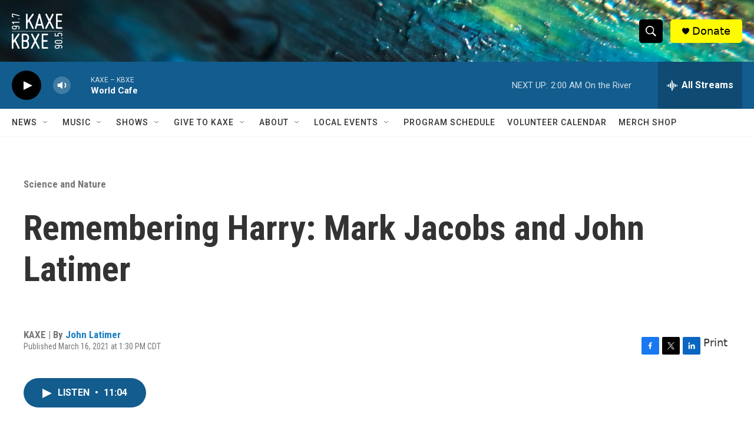

--- FILE ---
content_type: text/html; charset=utf-8
request_url: https://www.google.com/recaptcha/api2/aframe
body_size: 257
content:
<!DOCTYPE HTML><html><head><meta http-equiv="content-type" content="text/html; charset=UTF-8"></head><body><script nonce="plrd9_izCa8OYMEw4WHqtw">/** Anti-fraud and anti-abuse applications only. See google.com/recaptcha */ try{var clients={'sodar':'https://pagead2.googlesyndication.com/pagead/sodar?'};window.addEventListener("message",function(a){try{if(a.source===window.parent){var b=JSON.parse(a.data);var c=clients[b['id']];if(c){var d=document.createElement('img');d.src=c+b['params']+'&rc='+(localStorage.getItem("rc::a")?sessionStorage.getItem("rc::b"):"");window.document.body.appendChild(d);sessionStorage.setItem("rc::e",parseInt(sessionStorage.getItem("rc::e")||0)+1);localStorage.setItem("rc::h",'1768981445851');}}}catch(b){}});window.parent.postMessage("_grecaptcha_ready", "*");}catch(b){}</script></body></html>